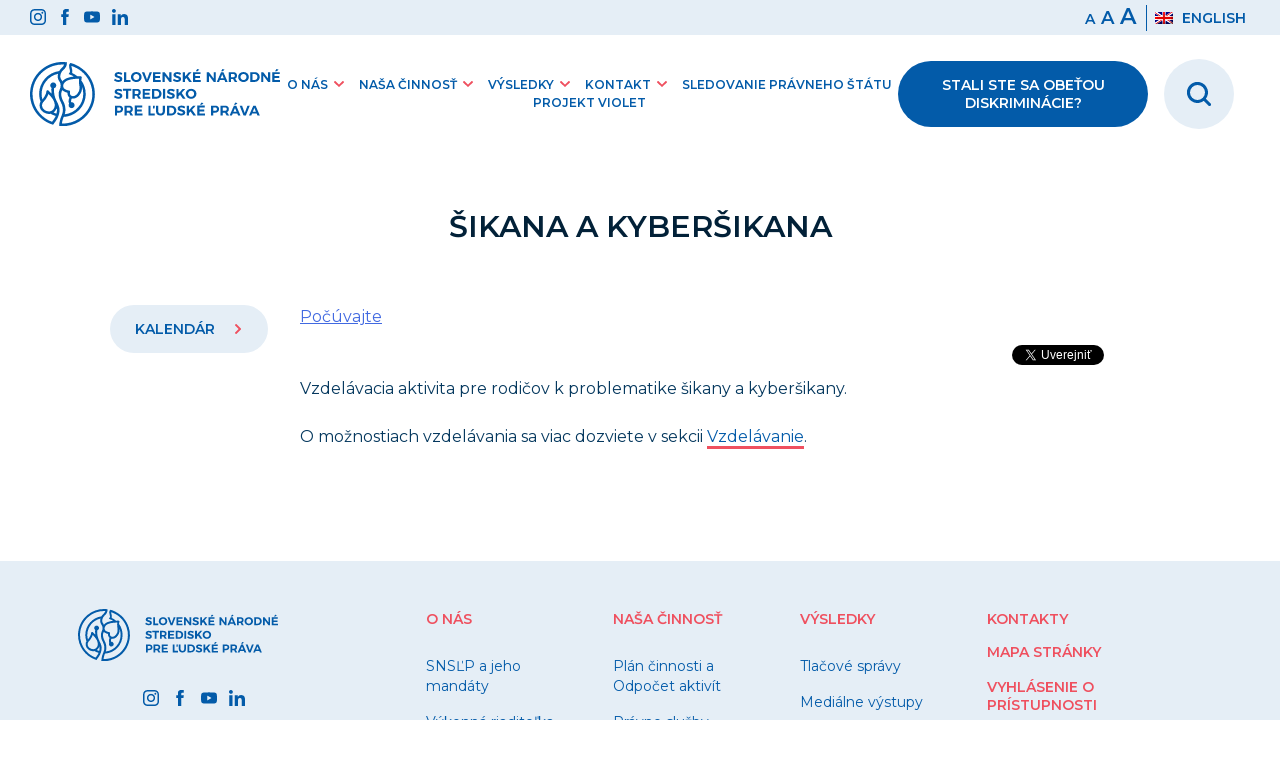

--- FILE ---
content_type: text/html; charset=UTF-8
request_url: https://www.snslp.sk/udalosti/sikana-a-kybersikana-4/
body_size: 47403
content:
<!doctype html>
<html lang="sk-SK">
<head>
	<meta charset="UTF-8">
	<meta name="viewport" content="width=device-width, initial-scale=1">
	<link rel="profile" href="https://gmpg.org/xfn/11">
	<!-- Global site tag (gtag.js) - Google Analytics -->
	<script async data-cookiecategory="analytics" src="https://www.googletagmanager.com/gtag/js?id=G-7PYFRYJMWT"></script>
	<script>
	  window.dataLayer = window.dataLayer || [];
	  function gtag(){dataLayer.push(arguments);}
	  gtag('js', new Date());

	  gtag('config', 'G-7PYFRYJMWT');
	</script>

	<title>Šikana a kyberšikana &#8211; SNSLP</title>
<link rel="alternate" hreflang="sk" href="https://www.snslp.sk/udalosti/sikana-a-kybersikana-4/" />
<link rel='dns-prefetch' href='//cdn.jsdelivr.net' />
<link rel='dns-prefetch' href='//fonts.googleapis.com' />
<link rel='dns-prefetch' href='//s.w.org' />
<link rel="alternate" type="application/rss+xml" title="RSS kanál: SNSLP &raquo;" href="https://www.snslp.sk/feed/" />
<link rel="alternate" type="application/rss+xml" title="RSS kanál komentárov webu SNSLP &raquo;" href="https://www.snslp.sk/comments/feed/" />
		<script>
			window._wpemojiSettings = {"baseUrl":"https:\/\/s.w.org\/images\/core\/emoji\/13.0.1\/72x72\/","ext":".png","svgUrl":"https:\/\/s.w.org\/images\/core\/emoji\/13.0.1\/svg\/","svgExt":".svg","source":{"concatemoji":"https:\/\/www.snslp.sk\/wp-includes\/js\/wp-emoji-release.min.js?ver=5.6.16"}};
			!function(e,a,t){var n,r,o,i=a.createElement("canvas"),p=i.getContext&&i.getContext("2d");function s(e,t){var a=String.fromCharCode;p.clearRect(0,0,i.width,i.height),p.fillText(a.apply(this,e),0,0);e=i.toDataURL();return p.clearRect(0,0,i.width,i.height),p.fillText(a.apply(this,t),0,0),e===i.toDataURL()}function c(e){var t=a.createElement("script");t.src=e,t.defer=t.type="text/javascript",a.getElementsByTagName("head")[0].appendChild(t)}for(o=Array("flag","emoji"),t.supports={everything:!0,everythingExceptFlag:!0},r=0;r<o.length;r++)t.supports[o[r]]=function(e){if(!p||!p.fillText)return!1;switch(p.textBaseline="top",p.font="600 32px Arial",e){case"flag":return s([127987,65039,8205,9895,65039],[127987,65039,8203,9895,65039])?!1:!s([55356,56826,55356,56819],[55356,56826,8203,55356,56819])&&!s([55356,57332,56128,56423,56128,56418,56128,56421,56128,56430,56128,56423,56128,56447],[55356,57332,8203,56128,56423,8203,56128,56418,8203,56128,56421,8203,56128,56430,8203,56128,56423,8203,56128,56447]);case"emoji":return!s([55357,56424,8205,55356,57212],[55357,56424,8203,55356,57212])}return!1}(o[r]),t.supports.everything=t.supports.everything&&t.supports[o[r]],"flag"!==o[r]&&(t.supports.everythingExceptFlag=t.supports.everythingExceptFlag&&t.supports[o[r]]);t.supports.everythingExceptFlag=t.supports.everythingExceptFlag&&!t.supports.flag,t.DOMReady=!1,t.readyCallback=function(){t.DOMReady=!0},t.supports.everything||(n=function(){t.readyCallback()},a.addEventListener?(a.addEventListener("DOMContentLoaded",n,!1),e.addEventListener("load",n,!1)):(e.attachEvent("onload",n),a.attachEvent("onreadystatechange",function(){"complete"===a.readyState&&t.readyCallback()})),(n=t.source||{}).concatemoji?c(n.concatemoji):n.wpemoji&&n.twemoji&&(c(n.twemoji),c(n.wpemoji)))}(window,document,window._wpemojiSettings);
		</script>
		<style>
img.wp-smiley,
img.emoji {
	display: inline !important;
	border: none !important;
	box-shadow: none !important;
	height: 1em !important;
	width: 1em !important;
	margin: 0 .07em !important;
	vertical-align: -0.1em !important;
	background: none !important;
	padding: 0 !important;
}
</style>
	<link rel='stylesheet' id='wp-block-library-css'  href='https://www.snslp.sk/wp-includes/css/dist/block-library/style.min.css?ver=5.6.16' media='all' />
<link rel='stylesheet' id='wpml-legacy-horizontal-list-0-css'  href='//www.snslp.sk/wp-content/plugins/wpml-multilingual-cms/templates/language-switchers/legacy-list-horizontal/style.css?ver=1' media='all' />
<link rel='stylesheet' id='foxili-style-css'  href='https://www.snslp.sk/wp-content/themes/foxili/style.css?ver=1.0.8' media='all' />
<link rel='stylesheet' id='google-fonts-css'  href='https://fonts.googleapis.com/css2?family=Montserrat%3Aital%2Cwght%400%2C200%3B0%2C300%3B0%2C400%3B0%2C600%3B0%2C700%3B1%2C400&#038;display=swap&#038;ver=5.6.16' media='all' />
<script src='https://www.snslp.sk/wp-includes/js/jquery/jquery.min.js?ver=3.5.1' id='jquery-core-js'></script>
<script src='https://www.snslp.sk/wp-includes/js/jquery/jquery-migrate.min.js?ver=3.3.2' id='jquery-migrate-js'></script>
<link rel="https://api.w.org/" href="https://www.snslp.sk/wp-json/" /><link rel="alternate" type="application/json" href="https://www.snslp.sk/wp-json/wp/v2/udalosti/3185" /><link rel="EditURI" type="application/rsd+xml" title="RSD" href="https://www.snslp.sk/xmlrpc.php?rsd" />
<link rel="wlwmanifest" type="application/wlwmanifest+xml" href="https://www.snslp.sk/wp-includes/wlwmanifest.xml" /> 
<meta name="generator" content="WordPress 5.6.16" />
<link rel="canonical" href="https://www.snslp.sk/udalosti/sikana-a-kybersikana-4/" />
<link rel='shortlink' href='https://www.snslp.sk/?p=3185' />
<link rel="alternate" type="application/json+oembed" href="https://www.snslp.sk/wp-json/oembed/1.0/embed?url=https%3A%2F%2Fwww.snslp.sk%2Fudalosti%2Fsikana-a-kybersikana-4%2F" />
<link rel="alternate" type="text/xml+oembed" href="https://www.snslp.sk/wp-json/oembed/1.0/embed?url=https%3A%2F%2Fwww.snslp.sk%2Fudalosti%2Fsikana-a-kybersikana-4%2F&#038;format=xml" />
<meta name="generator" content="WPML ver:4.4.9 stt:1,10;" />
<script src="//cdn1.readspeaker.com/script/11967/webReader/webReader.js?pids=wr" type="text/javascript" id="rs_req_Init"></script><meta property='og:locale' content='sk_SK'><meta property='og:type' content='website'><meta property='og:title' content='SNSĽP - Slovenské národné stredisko pre ľudské práva' /><meta property='og:description' content='Monitorujeme dodržiavanie ľudských práv a zásady rovnakého zaobchádzania, zabezpečujeme právnu pomoc obetiam diskriminácie, uskutočňujeme výskumy a vzdelávame verejnosť.' /><meta property='og:url' content='http://snslp.sk/' /><meta property='og:site_name' content='SNSĽP - Slovenské národné stredisko pre ľudské práva' /><meta property='og:image' content='https://www.snslp.sk/wp-content/themes/foxili/img/snslp-social.png' /></head>

<body class="udalosti-template-default single single-udalosti postid-3185 no-sidebar">
<div id="page" class="site">
	<a class="skip-link screen-reader-text" href="#primary">Preskočiť na obsah</a>

	<header id="masthead" class="site-header">

	
			<div class="top-nav">
				<div class="container">
					<ul class="top-nav-icons">
						<li><a href="https://www.instagram.com/strediskopreludskeprava" target="_blank"><img src="https://www.snslp.sk/wp-content/themes/foxili/img/svg/instagram.svg"/></a></li>
						<li><a href="https://www.facebook.com/Strediskopreludskeprava" target="_blank"><img src="https://www.snslp.sk/wp-content/themes/foxili/img/svg/facebook.svg"/></a></li>
						<li><a href="https://www.youtube.com/channel/UCorDLvJWMdaOFKt84rR3L2Q" target="_blank"><img src="https://www.snslp.sk/wp-content/themes/foxili/img/svg/youtube.svg"/></a></li>
						<li><a href="https://www.linkedin.com/company/slovensk%C3%A9-n%C3%A1rodn%C3%A9-stredisko-pre-%C4%BEudsk%C3%A9-pr%C3%A1va/" target="_blank"><img src="https://www.snslp.sk/wp-content/themes/foxili/img/svg/linkedin.svg"/></a></li>
					</ul>
					<ul class="top-nav-settings">
						<li class="font-size"><span tabindex="0" id="small-size">a</span><span tabindex="0"  role="button" id="medium-size">a</span><span tabindex="0"  role="button" id="large-size">a</span></li>
						<li class="lang">
<div class="wpml-ls-statics-shortcode_actions wpml-ls wpml-ls-legacy-list-horizontal">
	<ul><li class="wpml-ls-slot-shortcode_actions wpml-ls-item wpml-ls-item-en wpml-ls-first-item wpml-ls-last-item wpml-ls-item-legacy-list-horizontal">
				<a href="https://www.snslp.sk/en/" class="wpml-ls-link"><img class="wpml-ls-flag" src="https://www.snslp.sk/wp-content/plugins/wpml-multilingual-cms/res/flags/en.png" alt=""><span class="wpml-ls-native" lang="en">English</span></a>
			</li></ul>
</div>
</li>
					</ul>
				</div><!-- .container -->
			</div>
			<div class="navbar">
				<div class="container">
					<div class="left-navbar">
						<a class="logo-url" href="https://www.snslp.sk/">
							<img class="mobile-logo" src="https://www.snslp.sk/wp-content/themes/foxili/img/svg/snslp-logo-mobile.svg"  alt="odkaz na hlavnú stránku">
				
							<img class="desktop-logo" src="https://www.snslp.sk/wp-content/themes/foxili/img/svg/snslp-logo-sk.svg"  alt="odkaz na hlavnú stránku">
						</a>
						<nav id="desktop-navigation" class="site-navigation">
							<div class="menu-menu-1-container"><ul id="desktop-menu" class="menu"><li id="menu-item-5214" class="menu-item menu-item-type-post_type menu-item-object-page menu-item-has-children menu-item-5214"><a href="#">O nás</a>
<ul class="sub-menu">
	<li id="menu-item-5215" class="menu-item menu-item-type-post_type menu-item-object-page menu-item-5215"><a href="https://www.snslp.sk/o-nas/o-snslp/">SNSĽP a jeho mandáty</a></li>
	<li id="menu-item-5216" class="menu-item menu-item-type-post_type menu-item-object-page menu-item-5216"><a href="https://www.snslp.sk/o-nas/vykonna-riaditelka/">Výkonná riaditeľka</a></li>
	<li id="menu-item-5217" class="menu-item menu-item-type-post_type menu-item-object-page menu-item-5217"><a href="https://www.snslp.sk/o-nas/nas-tim/">Náš tím</a></li>
	<li id="menu-item-5218" class="menu-item menu-item-type-post_type menu-item-object-page menu-item-5218"><a href="https://www.snslp.sk/o-nas/spravna-rada/">Správna rada</a></li>
	<li id="menu-item-5242" class="menu-item menu-item-type-post_type menu-item-object-page menu-item-5242"><a href="https://www.snslp.sk/o-nas/povinne-zverejnovanie/">Povinné zverejňovanie</a></li>
	<li id="menu-item-7855" class="menu-item menu-item-type-post_type menu-item-object-page menu-item-7855"><a href="https://www.snslp.sk/profil-verejneho-obstaravatela/">Profil verejného obstarávateľa</a></li>
	<li id="menu-item-7673" class="menu-item menu-item-type-post_type menu-item-object-page menu-item-7673"><a href="https://www.snslp.sk/o-nas/ochrana-osobnych-udajov/">Ochrana osobných údajov</a></li>
	<li id="menu-item-5219" class="menu-item menu-item-type-post_type menu-item-object-page menu-item-5219"><a href="https://www.snslp.sk/o-nas/volne-pracovne-pozicie/">Voľné pracovné pozície</a></li>
</ul>
</li>
<li id="menu-item-5221" class="menu-item menu-item-type-post_type menu-item-object-page menu-item-has-children menu-item-5221"><a href="#">Naša činnosť</a>
<ul class="sub-menu">
	<li id="menu-item-5202" class="menu-item menu-item-type-post_type menu-item-object-page menu-item-5202"><a href="https://www.snslp.sk/nasa-cinnost/plan-cinnosti-a-odpocet-aktivit/">Plán činnosti a Odpočet aktivít</a></li>
	<li id="menu-item-5225" class="menu-item menu-item-type-post_type menu-item-object-page menu-item-has-children menu-item-5225"><a href="https://www.snslp.sk/nasa-cinnost/pravne-sluzby/">Právne služby</a>
	<ul class="sub-menu">
		<li id="menu-item-5227" class="menu-item menu-item-type-post_type menu-item-object-page menu-item-5227"><a href="https://www.snslp.sk/nasa-cinnost/pravne-sluzby/pravna-pomoc/">Právna pomoc</a></li>
		<li id="menu-item-5228" class="menu-item menu-item-type-post_type menu-item-object-page menu-item-5228"><a href="https://www.snslp.sk/nasa-cinnost/pravne-sluzby/odborne-stanoviska/">Odborné stanoviská</a></li>
		<li id="menu-item-5226" class="menu-item menu-item-type-post_type menu-item-object-page menu-item-5226"><a href="https://www.snslp.sk/nasa-cinnost/pravne-sluzby/nezavisle-zistovanie/">Nezávislé zisťovanie</a></li>
		<li id="menu-item-6165" class="menu-item menu-item-type-post_type menu-item-object-page menu-item-6165"><a href="https://www.snslp.sk/nasa-cinnost/pravne-sluzby/publikacna-cinnost/">Publikované výstupy</a></li>
		<li id="menu-item-5210" class="menu-item menu-item-type-post_type menu-item-object-page menu-item-5210"><a href="https://www.snslp.sk/nasa-cinnost/pravne-sluzby/docasne-vyrovnavacie-opatrenia/">Dočasné vyrovnávacie opatrenia</a></li>
	</ul>
</li>
	<li id="menu-item-5222" class="menu-item menu-item-type-post_type menu-item-object-page menu-item-has-children menu-item-5222"><a href="https://www.snslp.sk/nasa-cinnost/vzdelavanie/">Vzdelávanie</a>
	<ul class="sub-menu">
		<li id="menu-item-5209" class="menu-item menu-item-type-post_type menu-item-object-page menu-item-5209"><a href="https://www.snslp.sk/nasa-cinnost/vzdelavanie/deti-a-mladez/">Deti a mládež</a></li>
		<li id="menu-item-5208" class="menu-item menu-item-type-post_type menu-item-object-page menu-item-5208"><a href="https://www.snslp.sk/nasa-cinnost/vzdelavanie/dospeli-ucastnici/">Dospelí účastníci</a></li>
		<li id="menu-item-5207" class="menu-item menu-item-type-post_type menu-item-object-page menu-item-has-children menu-item-5207"><a href="https://www.snslp.sk/nasa-cinnost/vzdelavanie/sutaze/">Súťaže</a>
		<ul class="sub-menu">
			<li id="menu-item-6543" class="menu-item menu-item-type-post_type menu-item-object-page menu-item-6543"><a href="https://www.snslp.sk/nasa-cinnost/vzdelavanie/sutaze/moje-ludske-prava/">Moje ľudské práva</a></li>
		</ul>
</li>
		<li id="menu-item-6314" class="menu-item menu-item-type-post_type menu-item-object-page menu-item-6314"><a href="https://www.snslp.sk/e-learning/">E-learning</a></li>
		<li id="menu-item-5206" class="menu-item menu-item-type-post_type menu-item-object-page menu-item-5206"><a href="https://www.snslp.sk/nasa-cinnost/vzdelavanie/casto-kladene-otazky-2/">Často kladené otázky</a></li>
	</ul>
</li>
	<li id="menu-item-5238" class="menu-item menu-item-type-post_type menu-item-object-page menu-item-has-children menu-item-5238"><a href="https://www.snslp.sk/nasa-cinnost/vyskumna-cinnost/">Výskumná činnosť</a>
	<ul class="sub-menu">
		<li id="menu-item-5239" class="menu-item menu-item-type-post_type menu-item-object-page menu-item-5239"><a href="https://www.snslp.sk/nasa-cinnost/vyskumna-cinnost/publikovane-vystupy-vyskumnej-cinnosti/">Publikované výstupy</a></li>
		<li id="menu-item-5230" class="menu-item menu-item-type-post_type menu-item-object-page menu-item-5230"><a href="https://www.snslp.sk/nasa-cinnost/vyskumna-cinnost/indikatory-dodrziavania-ludskych-prav/">Indikátory dodržiavania ľudských práv</a></li>
	</ul>
</li>
	<li id="menu-item-5235" class="menu-item menu-item-type-post_type menu-item-object-page menu-item-has-children menu-item-5235"><a href="https://www.snslp.sk/nasa-cinnost/monitoring-a-reporting/">Monitoring a reporting</a>
	<ul class="sub-menu">
		<li id="menu-item-5237" class="menu-item menu-item-type-post_type menu-item-object-page menu-item-5237"><a href="https://www.snslp.sk/nasa-cinnost/monitoring-a-reporting/sprava-o-dodrziavani-ludskych-prav/">Správa o dodržiavaní ľudských práv</a></li>
		<li id="menu-item-5236" class="menu-item menu-item-type-post_type menu-item-object-page menu-item-5236"><a href="https://www.snslp.sk/nasa-cinnost/monitoring-a-reporting/tematicke-spravy-a-ine-stanoviska/">Tematické správy a iné stanoviská</a></li>
	</ul>
</li>
	<li id="menu-item-10684" class="menu-item menu-item-type-post_type menu-item-object-page menu-item-10684"><a href="https://www.snslp.sk/nasa-cinnost/kniznica/">Knižničné služby</a></li>
</ul>
</li>
<li id="menu-item-5220" class="menu-item menu-item-type-post_type menu-item-object-page menu-item-has-children menu-item-5220"><a href="#">Výsledky</a>
<ul class="sub-menu">
	<li id="menu-item-5245" class="menu-item menu-item-type-post_type menu-item-object-page menu-item-5245"><a href="https://www.snslp.sk/vysledky/tlacove-spravy/">Tlačové správy</a></li>
	<li id="menu-item-5229" class="menu-item menu-item-type-post_type menu-item-object-page menu-item-5229"><a href="https://www.snslp.sk/vysledky/medialne-vystupy/">Mediálne výstupy</a></li>
	<li id="menu-item-5243" class="menu-item menu-item-type-post_type menu-item-object-page menu-item-5243"><a href="https://www.snslp.sk/vysledky/podcast/">Podcast NoPráve</a></li>
	<li id="menu-item-13881" class="menu-item menu-item-type-post_type menu-item-object-page menu-item-13881"><a href="https://www.snslp.sk/blogove-clanky/">Blogové články</a></li>
	<li id="menu-item-5244" class="menu-item menu-item-type-post_type menu-item-object-page menu-item-5244"><a href="https://www.snslp.sk/vysledky/publikacna-cinnost/">Publikácie</a></li>
	<li id="menu-item-5726" class="menu-item menu-item-type-post_type menu-item-object-page menu-item-has-children menu-item-5726"><a href="https://www.snslp.sk/vysledky/projekty/">Projekty</a>
	<ul class="sub-menu">
		<li id="menu-item-14183" class="menu-item menu-item-type-post_type menu-item-object-page menu-item-14183"><a href="https://www.snslp.sk/project-violet/">Projekt VIOLET</a></li>
	</ul>
</li>
</ul>
</li>
<li id="menu-item-6429" class="menu-item menu-item-type-post_type menu-item-object-page menu-item-has-children menu-item-6429"><a href="#">Kontakt</a>
<ul class="sub-menu">
	<li id="menu-item-6430" class="menu-item menu-item-type-post_type menu-item-object-page menu-item-6430"><a href="https://www.snslp.sk/kontakt/snslp-bratislava/">SNSĽP Bratislava</a></li>
	<li id="menu-item-6431" class="menu-item menu-item-type-post_type menu-item-object-page menu-item-6431"><a href="https://www.snslp.sk/kontakt/snslp-zilina/">SNSĽP Žilina</a></li>
	<li id="menu-item-6432" class="menu-item menu-item-type-post_type menu-item-object-page menu-item-6432"><a href="https://www.snslp.sk/kontakt/snslp-banska-bystrica/">SNSĽP Banská Bystrica</a></li>
	<li id="menu-item-6433" class="menu-item menu-item-type-post_type menu-item-object-page menu-item-6433"><a href="https://www.snslp.sk/kontakt/snslp-kosice/">SNSĽP Košice</a></li>
</ul>
</li>
<li id="menu-item-11497" class="menu-item menu-item-type-post_type menu-item-object-page menu-item-11497"><a href="https://www.snslp.sk/sledovanie-pravneho-statu/">Sledovanie právneho štátu</a></li>
<li id="menu-item-15099" class="menu-item menu-item-type-post_type menu-item-object-page menu-item-15099"><a href="https://www.snslp.sk/project-violet/">Projekt VIOLET</a></li>
</ul></div>						</nav><!-- #site-navigation -->
					</div>
					<div class="right-navbar search-icon">
						<a class="search-icon-field" href="/vyhladavanie"><img src="https://www.snslp.sk/wp-content/themes/foxili/img/svg/search.svg" alt="vyhľadávanie"></a>
					</div>
					<div class="right-navbar">
						<a class="btn red-btn nav-red-btn" href="https://www.snslp.sk/nasa-cinnost/pravne-sluzby/pravna-pomoc/">Stali ste sa obeťou diskriminácie?</a>
					</div>
					<div class="right-navbar mobile-hamburger">	
						<button class="hamburger hamburger--spin" type="button">
							<span class="hamburger-box">
								<span class="hamburger-inner"></span>
							</span>
						</button>
					</div>
				</div>
			</div>

			<nav id="mobile-navigation" class="site-navigation">
				<div class="menu-menu-1-container"><ul id="mobile-menu" class="menu"><li class="menu-item menu-item-type-post_type menu-item-object-page menu-item-has-children menu-item-5214"><a href="#">O nás</a>
<ul class="sub-menu">
	<li class="menu-item menu-item-type-post_type menu-item-object-page menu-item-5215"><a href="https://www.snslp.sk/o-nas/o-snslp/">SNSĽP a jeho mandáty</a></li>
	<li class="menu-item menu-item-type-post_type menu-item-object-page menu-item-5216"><a href="https://www.snslp.sk/o-nas/vykonna-riaditelka/">Výkonná riaditeľka</a></li>
	<li class="menu-item menu-item-type-post_type menu-item-object-page menu-item-5217"><a href="https://www.snslp.sk/o-nas/nas-tim/">Náš tím</a></li>
	<li class="menu-item menu-item-type-post_type menu-item-object-page menu-item-5218"><a href="https://www.snslp.sk/o-nas/spravna-rada/">Správna rada</a></li>
	<li class="menu-item menu-item-type-post_type menu-item-object-page menu-item-5242"><a href="https://www.snslp.sk/o-nas/povinne-zverejnovanie/">Povinné zverejňovanie</a></li>
	<li class="menu-item menu-item-type-post_type menu-item-object-page menu-item-7855"><a href="https://www.snslp.sk/profil-verejneho-obstaravatela/">Profil verejného obstarávateľa</a></li>
	<li class="menu-item menu-item-type-post_type menu-item-object-page menu-item-7673"><a href="https://www.snslp.sk/o-nas/ochrana-osobnych-udajov/">Ochrana osobných údajov</a></li>
	<li class="menu-item menu-item-type-post_type menu-item-object-page menu-item-5219"><a href="https://www.snslp.sk/o-nas/volne-pracovne-pozicie/">Voľné pracovné pozície</a></li>
</ul>
</li>
<li class="menu-item menu-item-type-post_type menu-item-object-page menu-item-has-children menu-item-5221"><a href="#">Naša činnosť</a>
<ul class="sub-menu">
	<li class="menu-item menu-item-type-post_type menu-item-object-page menu-item-5202"><a href="https://www.snslp.sk/nasa-cinnost/plan-cinnosti-a-odpocet-aktivit/">Plán činnosti a Odpočet aktivít</a></li>
	<li class="menu-item menu-item-type-post_type menu-item-object-page menu-item-has-children menu-item-5225"><a href="https://www.snslp.sk/nasa-cinnost/pravne-sluzby/">Právne služby</a>
	<ul class="sub-menu">
		<li class="menu-item menu-item-type-post_type menu-item-object-page menu-item-5227"><a href="https://www.snslp.sk/nasa-cinnost/pravne-sluzby/pravna-pomoc/">Právna pomoc</a></li>
		<li class="menu-item menu-item-type-post_type menu-item-object-page menu-item-5228"><a href="https://www.snslp.sk/nasa-cinnost/pravne-sluzby/odborne-stanoviska/">Odborné stanoviská</a></li>
		<li class="menu-item menu-item-type-post_type menu-item-object-page menu-item-5226"><a href="https://www.snslp.sk/nasa-cinnost/pravne-sluzby/nezavisle-zistovanie/">Nezávislé zisťovanie</a></li>
		<li class="menu-item menu-item-type-post_type menu-item-object-page menu-item-6165"><a href="https://www.snslp.sk/nasa-cinnost/pravne-sluzby/publikacna-cinnost/">Publikované výstupy</a></li>
		<li class="menu-item menu-item-type-post_type menu-item-object-page menu-item-5210"><a href="https://www.snslp.sk/nasa-cinnost/pravne-sluzby/docasne-vyrovnavacie-opatrenia/">Dočasné vyrovnávacie opatrenia</a></li>
	</ul>
</li>
	<li class="menu-item menu-item-type-post_type menu-item-object-page menu-item-has-children menu-item-5222"><a href="https://www.snslp.sk/nasa-cinnost/vzdelavanie/">Vzdelávanie</a>
	<ul class="sub-menu">
		<li class="menu-item menu-item-type-post_type menu-item-object-page menu-item-5209"><a href="https://www.snslp.sk/nasa-cinnost/vzdelavanie/deti-a-mladez/">Deti a mládež</a></li>
		<li class="menu-item menu-item-type-post_type menu-item-object-page menu-item-5208"><a href="https://www.snslp.sk/nasa-cinnost/vzdelavanie/dospeli-ucastnici/">Dospelí účastníci</a></li>
		<li class="menu-item menu-item-type-post_type menu-item-object-page menu-item-has-children menu-item-5207"><a href="https://www.snslp.sk/nasa-cinnost/vzdelavanie/sutaze/">Súťaže</a>
		<ul class="sub-menu">
			<li class="menu-item menu-item-type-post_type menu-item-object-page menu-item-6543"><a href="https://www.snslp.sk/nasa-cinnost/vzdelavanie/sutaze/moje-ludske-prava/">Moje ľudské práva</a></li>
		</ul>
</li>
		<li class="menu-item menu-item-type-post_type menu-item-object-page menu-item-6314"><a href="https://www.snslp.sk/e-learning/">E-learning</a></li>
		<li class="menu-item menu-item-type-post_type menu-item-object-page menu-item-5206"><a href="https://www.snslp.sk/nasa-cinnost/vzdelavanie/casto-kladene-otazky-2/">Často kladené otázky</a></li>
	</ul>
</li>
	<li class="menu-item menu-item-type-post_type menu-item-object-page menu-item-has-children menu-item-5238"><a href="https://www.snslp.sk/nasa-cinnost/vyskumna-cinnost/">Výskumná činnosť</a>
	<ul class="sub-menu">
		<li class="menu-item menu-item-type-post_type menu-item-object-page menu-item-5239"><a href="https://www.snslp.sk/nasa-cinnost/vyskumna-cinnost/publikovane-vystupy-vyskumnej-cinnosti/">Publikované výstupy</a></li>
		<li class="menu-item menu-item-type-post_type menu-item-object-page menu-item-5230"><a href="https://www.snslp.sk/nasa-cinnost/vyskumna-cinnost/indikatory-dodrziavania-ludskych-prav/">Indikátory dodržiavania ľudských práv</a></li>
	</ul>
</li>
	<li class="menu-item menu-item-type-post_type menu-item-object-page menu-item-has-children menu-item-5235"><a href="https://www.snslp.sk/nasa-cinnost/monitoring-a-reporting/">Monitoring a reporting</a>
	<ul class="sub-menu">
		<li class="menu-item menu-item-type-post_type menu-item-object-page menu-item-5237"><a href="https://www.snslp.sk/nasa-cinnost/monitoring-a-reporting/sprava-o-dodrziavani-ludskych-prav/">Správa o dodržiavaní ľudských práv</a></li>
		<li class="menu-item menu-item-type-post_type menu-item-object-page menu-item-5236"><a href="https://www.snslp.sk/nasa-cinnost/monitoring-a-reporting/tematicke-spravy-a-ine-stanoviska/">Tematické správy a iné stanoviská</a></li>
	</ul>
</li>
	<li class="menu-item menu-item-type-post_type menu-item-object-page menu-item-10684"><a href="https://www.snslp.sk/nasa-cinnost/kniznica/">Knižničné služby</a></li>
</ul>
</li>
<li class="menu-item menu-item-type-post_type menu-item-object-page menu-item-has-children menu-item-5220"><a href="#">Výsledky</a>
<ul class="sub-menu">
	<li class="menu-item menu-item-type-post_type menu-item-object-page menu-item-5245"><a href="https://www.snslp.sk/vysledky/tlacove-spravy/">Tlačové správy</a></li>
	<li class="menu-item menu-item-type-post_type menu-item-object-page menu-item-5229"><a href="https://www.snslp.sk/vysledky/medialne-vystupy/">Mediálne výstupy</a></li>
	<li class="menu-item menu-item-type-post_type menu-item-object-page menu-item-5243"><a href="https://www.snslp.sk/vysledky/podcast/">Podcast NoPráve</a></li>
	<li class="menu-item menu-item-type-post_type menu-item-object-page menu-item-13881"><a href="https://www.snslp.sk/blogove-clanky/">Blogové články</a></li>
	<li class="menu-item menu-item-type-post_type menu-item-object-page menu-item-5244"><a href="https://www.snslp.sk/vysledky/publikacna-cinnost/">Publikácie</a></li>
	<li class="menu-item menu-item-type-post_type menu-item-object-page menu-item-has-children menu-item-5726"><a href="https://www.snslp.sk/vysledky/projekty/">Projekty</a>
	<ul class="sub-menu">
		<li class="menu-item menu-item-type-post_type menu-item-object-page menu-item-14183"><a href="https://www.snslp.sk/project-violet/">Projekt VIOLET</a></li>
	</ul>
</li>
</ul>
</li>
<li class="menu-item menu-item-type-post_type menu-item-object-page menu-item-has-children menu-item-6429"><a href="#">Kontakt</a>
<ul class="sub-menu">
	<li class="menu-item menu-item-type-post_type menu-item-object-page menu-item-6430"><a href="https://www.snslp.sk/kontakt/snslp-bratislava/">SNSĽP Bratislava</a></li>
	<li class="menu-item menu-item-type-post_type menu-item-object-page menu-item-6431"><a href="https://www.snslp.sk/kontakt/snslp-zilina/">SNSĽP Žilina</a></li>
	<li class="menu-item menu-item-type-post_type menu-item-object-page menu-item-6432"><a href="https://www.snslp.sk/kontakt/snslp-banska-bystrica/">SNSĽP Banská Bystrica</a></li>
	<li class="menu-item menu-item-type-post_type menu-item-object-page menu-item-6433"><a href="https://www.snslp.sk/kontakt/snslp-kosice/">SNSĽP Košice</a></li>
</ul>
</li>
<li class="menu-item menu-item-type-post_type menu-item-object-page menu-item-11497"><a href="https://www.snslp.sk/sledovanie-pravneho-statu/">Sledovanie právneho štátu</a></li>
<li class="menu-item menu-item-type-post_type menu-item-object-page menu-item-15099"><a href="https://www.snslp.sk/project-violet/">Projekt VIOLET</a></li>
</ul></div>			</nav><!-- #site-navigation -->
	
	</header><!-- #masthead -->

	<main id="primary" class="site-main">
		<div class="container">
		



<article id="post-3185" class="post">
	<h1 class="single-post-title">Šikana a kyberšikana</h1>
	<div class="single-wrapper">
		<div class="single-post-left">
					<a class="btn blue-btn post-bar-btn"  href="https://www.snslp.sk/kalendar/">Kalendár <svg class="arrow" xmlns="http://www.w3.org/2000/svg" viewBox="0 0 65.51 39.75"><defs><style>.cls-1{fill:#ef505f;}</style></defs><g data-name="Layer 2"><g><path class="cls-1" d="M30.21,38.7,1.06,9.54a3.59,3.59,0,0,1,0-5.09l3.4-3.39a3.58,3.58,0,0,1,5.08,0l23.21,23.1L56,1.05a3.58,3.58,0,0,1,5.08,0l3.4,3.39a3.59,3.59,0,0,1,0,5.09L35.3,38.7a3.59,3.59,0,0,1-5.09,0Z"/></g></g></svg></a>
									
		</div>
		<div class="single-post-right">
			<div class="post-bar-social">
				<!-- Share button codes -->
				<div class="share-btn">
				  <div class="fb-share-button share-btn" data-href="https://www.snslp.sk/udalosti/sikana-a-kybersikana-4" data-layout="button_count"></div>
				</div>
				<div class="share-btn">
				 <div class="twitter-share-button share-btn"><a class="twitter-share-button" href="https://twitter.com/intent/tweet?text=Šikana a kyberšikana&url=https://www.snslp.sk/udalosti/sikana-a-kybersikana-4/&via=SNSLP"  data-size="default">Tweet</a></div>
				</div>
			</div>
		</div>
		<div class="single-post-content">
								<div id='readspeaker_button1' class='rs_skip rsbtn rs_preserve'><a rel='nofollow' class='rsbtn_play' accesskey='L' title='Predčítaj' href='//app-eu.readspeaker.com/cgi-bin/rsent?customerid=11967&amp;lang=sk_sk&amp;voice=Jakub&amp;readid=voice-content&amp;url=https://www.snslp.sk/udalosti/sikana-a-kybersikana-4/'><span class='rsbtn_left rsimg rspart'><span class='rsbtn_text'><span>Počúvajte</span></span></span><span class='rsbtn_right rsimg rsplay rspart'></span></a></div>			<div id="voice-content" class="entry-content">
			
<p>Vzdelávacia aktivita pre rodičov k problematike šikany a kyberšikany.</p>



<p>O možnostiach vzdelávania sa viac dozviete v sekcii <a href="http://www.snslp.sk/nasa-cinnost/vzdelavanie/" data-type="URL" data-id="http://www.snslp.sk/nasa-cinnost/vzdelavanie/">Vzdelávanie</a>.</p>
			</div>
					</div>
	</div>
</article>
		</div>
	</main><!-- #main -->
	


	<footer class="site-footer">
		<div class="container">
			<div class="footer-menu">
			<div class="menu-footer-menu2-container"><ul id="footer-menu-list" class="menu"><li id="menu-item-5295" class="menu-item menu-item-type-post_type menu-item-object-page menu-item-has-children menu-item-5295"><a href="#">O nás</a>
<ul class="sub-menu">
	<li id="menu-item-5310" class="menu-item menu-item-type-post_type menu-item-object-page menu-item-5310"><a href="https://www.snslp.sk/o-nas/o-snslp/">SNSĽP a jeho mandáty</a></li>
	<li id="menu-item-5321" class="menu-item menu-item-type-post_type menu-item-object-page menu-item-5321"><a href="https://www.snslp.sk/o-nas/vykonna-riaditelka/">Výkonná riaditeľka</a></li>
	<li id="menu-item-5319" class="menu-item menu-item-type-post_type menu-item-object-page menu-item-5319"><a href="https://www.snslp.sk/o-nas/nas-tim/">Náš tím</a></li>
	<li id="menu-item-5318" class="menu-item menu-item-type-post_type menu-item-object-page menu-item-5318"><a href="https://www.snslp.sk/o-nas/spravna-rada/">Správna rada</a></li>
	<li id="menu-item-5316" class="menu-item menu-item-type-post_type menu-item-object-page menu-item-5316"><a href="https://www.snslp.sk/o-nas/povinne-zverejnovanie/">Povinné zverejňovanie</a></li>
	<li id="menu-item-7853" class="menu-item menu-item-type-post_type menu-item-object-page menu-item-7853"><a href="https://www.snslp.sk/profil-verejneho-obstaravatela/">Profil verejného obstarávateľa</a></li>
	<li id="menu-item-7690" class="menu-item menu-item-type-post_type menu-item-object-page menu-item-7690"><a href="https://www.snslp.sk/o-nas/ochrana-osobnych-udajov/">Ochrana osobných údajov</a></li>
	<li id="menu-item-5317" class="menu-item menu-item-type-post_type menu-item-object-page menu-item-5317"><a href="https://www.snslp.sk/o-nas/volne-pracovne-pozicie/">Voľné pracovné pozície</a></li>
</ul>
</li>
<li id="menu-item-5304" class="menu-item menu-item-type-post_type menu-item-object-page menu-item-has-children menu-item-5304"><a href="#">Naša činnosť</a>
<ul class="sub-menu">
	<li id="menu-item-13884" class="menu-item menu-item-type-post_type menu-item-object-page menu-item-13884"><a href="https://www.snslp.sk/nasa-cinnost/plan-cinnosti-a-odpocet-aktivit/">Plán činnosti a Odpočet aktivít</a></li>
	<li id="menu-item-5320" class="menu-item menu-item-type-post_type menu-item-object-page menu-item-5320"><a href="https://www.snslp.sk/nasa-cinnost/pravne-sluzby/">Právne služby</a></li>
	<li id="menu-item-5322" class="menu-item menu-item-type-post_type menu-item-object-page menu-item-5322"><a href="https://www.snslp.sk/nasa-cinnost/vzdelavanie/">Vzdelávanie</a></li>
	<li id="menu-item-5315" class="menu-item menu-item-type-post_type menu-item-object-page menu-item-5315"><a href="https://www.snslp.sk/nasa-cinnost/vyskumna-cinnost/">Výskumná činnosť</a></li>
	<li id="menu-item-5314" class="menu-item menu-item-type-post_type menu-item-object-page menu-item-5314"><a href="https://www.snslp.sk/nasa-cinnost/monitoring-a-reporting/">Monitoring a reporting</a></li>
	<li id="menu-item-10685" class="menu-item menu-item-type-post_type menu-item-object-page menu-item-10685"><a href="https://www.snslp.sk/nasa-cinnost/kniznica/">Knižničné služby</a></li>
</ul>
</li>
<li id="menu-item-5305" class="menu-item menu-item-type-post_type menu-item-object-page menu-item-has-children menu-item-5305"><a href="#">Výsledky</a>
<ul class="sub-menu">
	<li id="menu-item-5313" class="menu-item menu-item-type-post_type menu-item-object-page menu-item-5313"><a href="https://www.snslp.sk/vysledky/tlacove-spravy/">Tlačové správy</a></li>
	<li id="menu-item-5311" class="menu-item menu-item-type-post_type menu-item-object-page menu-item-5311"><a href="https://www.snslp.sk/vysledky/medialne-vystupy/">Mediálne výstupy</a></li>
	<li id="menu-item-5312" class="menu-item menu-item-type-post_type menu-item-object-page menu-item-5312"><a href="https://www.snslp.sk/vysledky/podcast/">Podcast NoPráve</a></li>
	<li id="menu-item-13882" class="menu-item menu-item-type-post_type menu-item-object-page menu-item-13882"><a href="https://www.snslp.sk/blogove-clanky/">Blogové články</a></li>
	<li id="menu-item-5728" class="menu-item menu-item-type-post_type menu-item-object-page menu-item-5728"><a href="https://www.snslp.sk/vysledky/publikacna-cinnost/">Publikácie</a></li>
	<li id="menu-item-5727" class="menu-item menu-item-type-post_type menu-item-object-page menu-item-5727"><a href="https://www.snslp.sk/vysledky/projekty/">Projekty</a></li>
	<li id="menu-item-6309" class="menu-item menu-item-type-post_type menu-item-object-page menu-item-6309"><a href="https://www.snslp.sk/e-learning/">E-learning</a></li>
</ul>
</li>
<li id="menu-item-6434" class="menu-item menu-item-type-post_type menu-item-object-page menu-item-has-children menu-item-6434"><a href="https://www.snslp.sk/kontakt/snslp-bratislava/">Kontakty</a>
<ul class="sub-menu">
	<li id="menu-item-6632" class="menu-item menu-item-type-post_type menu-item-object-page menu-item-6632"><a href="https://www.snslp.sk/mapa-stranky/">Mapa stránky</a></li>
	<li id="menu-item-6669" class="menu-item menu-item-type-post_type menu-item-object-page menu-item-6669"><a href="https://www.snslp.sk/vyhlasenie-o-pristupnosti/">Vyhlásenie o prístupnosti</a></li>
<li id="menu-item-172" class="menu-item menu-item-type-custom menu-item-object-custom menu-item-172"><a href="/en">Switch to English</a></li><li><a href="https://www.snslp.sk/nasa-cinnost/pravne-sluzby/pravna-pomoc/" class="btn red-btn footer-btn">Stali ste sa obeťou diskriminácie?</a></li></ul></li></ul></div>			</div>
			<div class="left-footer">
				<div class="footer-info">
					<div class="footer-logo">
						<img src="https://www.snslp.sk/wp-content/themes/foxili/img/svg/snslp-logo-sk.svg"  alt="logo">
					</div>
					<ul class="top-nav-icons">
						<li><a href="https://www.instagram.com/strediskopreludskeprava" target="_blank"><img src="https://www.snslp.sk/wp-content/themes/foxili/img/svg/instagram.svg"/></a></li>
						<li><a href="https://www.facebook.com/Strediskopreludskeprava" target="_blank"><img src="https://www.snslp.sk/wp-content/themes/foxili/img/svg/facebook.svg"/></a></li>
						<li><a href="https://www.youtube.com/channel/UCorDLvJWMdaOFKt84rR3L2Q" target="_blank"><img src="https://www.snslp.sk/wp-content/themes/foxili/img/svg/youtube.svg"/></a></li>
						<li><a href="https://www.linkedin.com/company/slovensk%C3%A9-n%C3%A1rodn%C3%A9-stredisko-pre-%C4%BEudsk%C3%A9-pr%C3%A1va/" target="_blank"><img src="https://www.snslp.sk/wp-content/themes/foxili/img/svg/linkedin.svg"/></a></li>
					</ul>
				</div>
		
				<p>Copyright © 2026 Slovenské národné stredisko<br>pre ľudské práva. All Rights Reserved.<br>Webdesign by <a class="supplier-url" href="https://www.kovidesign.sk/" target="_blank">kovidesign</a>. Code by <a class="supplier-url" href="https://foxili.sk/" target="_blank">Foxili</a>.</p>

			</div>
			
		</div>
	</footer><!-- #colophon -->
</div><!-- #page -->

        <div id="fb-root"></div>
        <script>(function(d, s, id) {
        var js, fjs = d.getElementsByTagName(s)[0];
        if (d.getElementById(id)) return;
        js = d.createElement(s); js.id = id;
        js.src = "https://connect.facebook.net/en_US/sdk.js#xfbml=1&version=v3.0";
        fjs.parentNode.insertBefore(js, fjs);
        }(document, 'script', 'facebook-jssdk'));</script>


        <script>window.twttr = (function(d, s, id) {
        var js, fjs = d.getElementsByTagName(s)[0],
            t = window.twttr || {};
        if (d.getElementById(id)) return t;
        js = d.createElement(s);
        js.id = id;
        js.src = "https://platform.twitter.com/widgets.js";
        fjs.parentNode.insertBefore(js, fjs);

        t._e = [];
        t.ready = function(f) {
            t._e.push(f);
        };

        return t;
        }(document, "script", "twitter-wjs"));</script>
        <script>
        window.addEventListener('load', function(){

            // obtain plugin
            var cc = initCookieConsent();

            // run plugin with your configuration
            cc.run({
                current_lang: 'sk',
                autoclear_cookies: true,                   // default: false
                theme_css: 'https://cdn.jsdelivr.net/gh/orestbida/cookieconsent@v2.8.0/dist/cookieconsent.css',  // 🚨 replace with a valid path
                page_scripts: true,                        // default: false
		hide_from_bots: true,			   // default: false
				
                // force_consent: true,	                   // default: false
                // mode: 'opt-in'                          // default: 'opt-in'; value: 'opt-in' or 'opt-out'
                // delay: 0,                               // default: 0
                // auto_language: '',                      // default: null; could also be 'browser' or 'document'
                // autorun: true,                          // default: true                                
                // remove_cookie_tables: false             // default: false
                // cookie_name: 'cc_cookie',               // default: 'cc_cookie'
                // cookie_expiration: 182,                 // default: 182 (days)
                // cookie_necessary_only_expiration: 182   // default: disabled
                // cookie_domain: location.hostname,       // default: current domain
                // cookie_path: '/',                       // default: root
                // cookie_same_site: 'Lax',                // default: 'Lax'
                // use_rfc_cookie: false,                  // default: false
                // revision: 0,                            // default: 0        

                gui_options: {
        			consent_modal: {
            			layout: 'cloud',					// box/cloud/bar
            			position: 'bottom center',			// bottom/middle/top + left/right/center
            			transition: 'slide',				// zoom/slide
            			swap_buttons: false					// enable to invert buttons
        			},
        			settings_modal: {
            			layout: 'box',						// box/bar
            			// position: 'left',				// left/right
            		transition: 'slide'						// zoom/slide
        			}
    			},
				
				onFirstAction: function(user_preferences, cookie){
                    // callback triggered only once on the first accept/reject action
                },

                onAccept: function (cookie) {
                    // callback triggered on the first accept/reject action, and after each page load
                },

                onChange: function (cookie, changed_categories) {
                    // callback triggered when user changes preferences after consent has already been given
                },

                languages: {
                    'sk': {
                        consent_modal: {
                            title: 'Na Vašom súkromí nám záleží',
                            description: 'Súbory cookie používame na správne fungovanie našej stránky a na analýzu návštevnosti. Informácie o používaní našej stránky tiež zdieľame so sociálnymi médiami a analytickými partnermi. <button type="button" data-cc="c-settings" class="cc-link">Detailné nastavenia</button>',
                            primary_btn: {
                                text: 'Prijať všetko',
                                role: 'accept_all'              // 'accept_selected' or 'accept_all'
                            },
                            secondary_btn: {
                                text: 'Zamietnuť cookies',
                                role: 'accept_necessary'        // 'settings' or 'accept_necessary'
                            }
                        },
                        settings_modal: {
                            title: 'Nastavenie Cookies',
                            save_settings_btn: 'Uložiť nastavenia',
                            accept_all_btn: 'Prijať všetky',
                            reject_all_btn: 'Zamietnuť všetky',
                            close_btn_label: 'Zatvoriť',
                            cookie_table_headers: [
                                {col1: 'Názov'},
                                {col2: 'Poskytovateľ'},
                                {col3: 'Platnosť'},
                                {col4: 'Popis'}
                            ],
                            blocks: [
                                {
                                    title: 'Používanie cookies 📢',
                                    description: 'Udelením súhlasu nám pomáhate zlepšovať naše webové stránky. Ďakujeme, s Vašimi údajmi budeme zaobchádzať s rešpektom.'
                                }, 
								{
                                    title: 'Technické cookies',
                                    description: 'Webové stránky nemôžu riadne fungovať bez týchto súborov cookies.',
                                    toggle: {
                                        value: 'necessary',     // your cookie category
                                        enabled: true,
                                        readonly: true
                                    },
									
                                    cookie_table: [             // list of all expected cookies
                                        {
                                            col1: 'cc_cookie',       
                                            col2: 'martintuzinsky.sk',
                                            col3: '6 mesiacov',
                                            col4: "Uchováva stav súhlasu používateľa so súborom cookie pre aktuálnu doménu.",                                            
                                        },                                                                                                                        
                                    ]
                                }, 
								{
                                    title: 'Analytické cookies',
                                    description: 'Analytické cookies na našom webe sú zhromažďované skriptom spoločnosti Google Inc., ktorá následne tieto dáta anonymizuje. Po anonymizácii už nejde o osobné údaje, pretože anonymizované cookies nemožno priradiť konkrétnemu používateľovi, resp. konkrétnej osobe.',
                                    toggle: {
                                        value: 'analytics',     // your cookie category
                                        enabled: true,
                                        readonly: false
                                    },
									
                                    cookie_table: [             // list of all expected cookies
                                        {
                                            col1: '^_ga',       
                                            col2: 'snslp.sk',
                                            col3: '2 roky',
                                            col4: "Súbor cookie _ga nainštalovaný službou Google Analytics počíta údaje o návštevníkoch, reláciách a kampaniach a tiež sleduje používanie stránky pre analytický prehľad stránky. Súbor cookie ukladá informácie anonymne a priraďuje náhodne vygenerované číslo na rozpoznanie jedinečných návštevníkov.",
                                            is_regex: true
                                        },                                        
                                        {
                                            col1: '_ga_7PYFRYJMWT',
                                            col2: 'google.com',
                                            col3: '1 minúta',
                                            col4: "Cookie potrebná na rozpoznanie užívateľa.",
                                        },
                                        {
                                            col1: '_gat',
                                            col2: 'google.com',
                                            col3: '1 minúta',
                                            col4: "Cookie potrebná na rozpoznanie užívateľa.",
                                        },                                        
                                    ]
                                },                                 
                            ]
                        }
                    }
		}
            });
        });
    </script>
<script src='https://cdn.jsdelivr.net/gh/orestbida/cookieconsent@v2.8.0/dist/cookieconsent.js?ver=1.0.8' id='cookies-js-js'></script>
<script id='foxili-scripts-js-extra'>
var ajax_object = {"ajax_url":"https:\/\/www.snslp.sk\/wp-admin\/admin-ajax.php"};
</script>
<script src='https://www.snslp.sk/wp-content/themes/foxili/assets/js/front.js?ver=1.0.8' id='foxili-scripts-js'></script>
<script src='https://www.snslp.sk/wp-includes/js/wp-embed.min.js?ver=5.6.16' id='wp-embed-js'></script>

</body>
</html>


--- FILE ---
content_type: application/javascript
request_url: https://www.snslp.sk/wp-content/themes/foxili/assets/js/front.js?ver=1.0.8
body_size: 3885
content:
(()=>{"use strict";var e={n:t=>{var a=t&&t.__esModule?()=>t.default:()=>t;return e.d(a,{a}),a},d:(t,a)=>{for(var n in a)e.o(a,n)&&!e.o(t,n)&&Object.defineProperty(t,n,{enumerable:!0,get:a[n]})},o:(e,t)=>Object.prototype.hasOwnProperty.call(e,t)};const t=jQuery;var a=e.n(t);a()(document).ready((()=>{var e,t,n,s;a()(".hamburger").click((function(){a()(this).toggleClass("is-active"),a()("#mobile-navigation").slideToggle("slow")})),a()(".menu-item-has-children").on("click",(function(e){e.target===this&&a()(this).children().eq(1).slideToggle("slow")})),a()("#small-size").on("click",(()=>{a()("html").css("font-size","16px")})),a()("#small-size").on("keyup",(e=>{"Enter"!==e.key&&13!==e.keyCode||a()("html").css("font-size","16px")})),a()("#medium-size").on("click",(()=>{a()("html").css("font-size","18px")})),a()("#medium-size").on("keyup",(e=>{"Enter"!==e.key&&13!==e.keyCode||a()("html").css("font-size","18px")})),a()("#large-size").on("click",(()=>{a()("html").css("font-size","20px")})),a()("#large-size").on("keyup",(e=>{"Enter"!==e.key&&13!==e.keyCode||a()("html").css("font-size","20px")})),a()(".card-title").on("click",(function(){a()(".card-title, .card-content").removeClass("active"),a()(this).addClass("active");var e=a()(this).index();a()(".card-content").eq(e).addClass("active")})),a()(".hidden-post").click((function(){a()(this).toggleClass("active"),a()(this).children().eq(1).slideToggle("slow")})),a()("#desktop-navigation ul ul").on("mouseenter",(function(){a()(this).addClass("submenu-hovered")})),a()("#desktop-navigation ul ul").on("mouseleave",(function(){var e=this;setTimeout((()=>{a()(e).removeClass("submenu-hovered")}),1e3)})),null!==document.querySelector(".vzdelavaci-modul")&&(!function(){var e=document.getElementById("e-learning-next-btn"),t=document.getElementById("e-learning-prev-btn"),a=document.getElementsByClassName("step-open-tag");a[a.length-1].setAttribute("id","step-".concat(a.length)),1===a.length&&(e.style.display="none");var n=document.getElementById("step-1");function s(n){n.preventDefault();var s=n.target;if(parseInt(s.dataset.page)===a.length?e.style.display="none":e.style.display="inline-block",1===parseInt(s.dataset.page)?t.style.display="none":t.style.display="inline-block","e-learning-next-btn"===s.id){var l=document.getElementById("step-".concat(n.target.dataset.page)),i=document.getElementById("step-".concat(parseInt(n.target.dataset.page)-1));l.classList.add("active"),i.classList.remove("active"),e.setAttribute("data-page",parseInt(e.dataset.page)+1),t.setAttribute("data-page",parseInt(t.dataset.page)+1)}else{var c=document.getElementById("step-".concat(parseInt(n.target.dataset.page)+1)),d=document.getElementById("step-".concat(n.target.dataset.page));c.classList.remove("active"),d.classList.add("active"),e.setAttribute("data-page",parseInt(e.dataset.page)-1),t.setAttribute("data-page",parseInt(t.dataset.page)-1)}}n&&n.classList.add("active"),e.addEventListener("click",(e=>{s(e)})),t.addEventListener("click",(e=>{s(e)}))}(),e=document.getElementsByClassName("answer"),t=document.getElementById("e-test"),n=document.getElementById("test-evaluation"),s=document.getElementById("e-learning-prev-btn"),n.addEventListener("click",(()=>{t.classList.add("on");for(var a=0,l=0;l<e.length;l++)e[l].disabled=!0,e[l].checked&&e[l].parentElement.classList.contains("wrong")&&a++;a<=3&&null!==document.querySelector(".checked-answer")?document.getElementById("evaluation-correct").style.display="block":document.getElementById("evaluation-wrong").style.display="block",n.style.display="none",s.style.display="none"})),t.addEventListener("click",(e=>{if(e.target.classList.contains("answer")){for(var t=document.getElementsByName(e.target.name),a=0;a<t.length;a++)t[a].parentElement.parentElement.classList.remove("checked-answer");e.target.parentElement.parentElement.classList.add("checked-answer")}})))}))})();

--- FILE ---
content_type: image/svg+xml
request_url: https://www.snslp.sk/wp-content/themes/foxili/img/svg/youtube.svg
body_size: 861
content:
<?xml version="1.0" encoding="utf-8"?>
<!-- Generator: Adobe Illustrator 26.0.3, SVG Export Plug-In . SVG Version: 6.00 Build 0)  -->
<svg version="1.1" id="Layer_1" xmlns="http://www.w3.org/2000/svg" xmlns:xlink="http://www.w3.org/1999/xlink" x="0px" y="0px"
	 viewBox="0 0 61 42.9" style="enable-background:new 0 0 61 42.9;" xml:space="preserve">
<style type="text/css">
	.st0{fill:#035BA9;}
</style>
<g id="Layer_2_00000121256971553587738410000000036084684658134452_">
	<g id="header">
		<path class="st0" d="M59.8,6.7C59.1,4.1,57,2,54.4,1.3C49.6,0,30.5,0,30.5,0S11.4,0,6.7,1.3C4,2,2,4.1,1.3,6.7
			C0,11.5,0,21.5,0,21.5s0,10,1.3,14.8C2,38.9,4,41,6.7,41.6c4.8,1.3,23.9,1.3,23.9,1.3s19.1,0,23.9-1.3c2.6-0.7,4.7-2.7,5.4-5.3
			C61,31.5,61,21.5,61,21.5S61,11.5,59.8,6.7z M24.3,30.6V12.4l16,9.1C40.3,21.5,24.3,30.6,24.3,30.6z"/>
	</g>
</g>
</svg>
